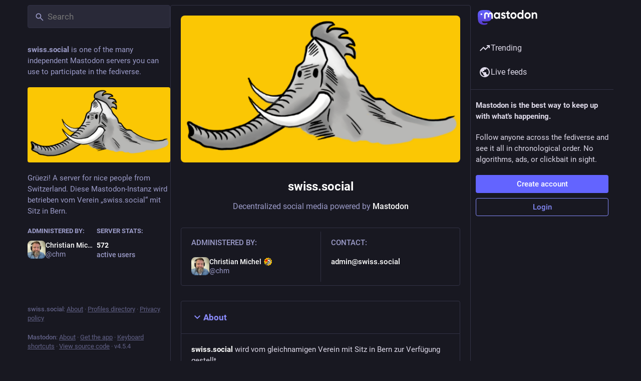

--- FILE ---
content_type: text/javascript
request_url: https://swiss.social/packs/about-index-FUyjZd1z.js
body_size: 3213
content:
var S=Object.defineProperty;var y=(a,s,t)=>s in a?S(a,s,{enumerable:!0,configurable:!0,writable:!0,value:t}):a[s]=t;var j=(a,s,t)=>y(a,typeof s!="symbol"?s+"":s,t);import{j as e}from"./client-By3tlFYA.js";import{r as h,u as I,a as M,i as D}from"./index-TEHZzOO_.js";import{H as L}from"./Helmet-BG0DmkIY.js";import{a5 as C,ax as E,a as _,by as w,j as A,k as T,eD as B,eE as F}from"./useSelectableClick-DmQ3tBVr.js";import{A as H}from"./index-DBSTiKX2.js";import{C as R}from"./column-KuFpKGtG.js";import{S as $}from"./server_hero_image-CxcSKyi_.js";import{S as m}from"./skeleton-CwYXpOUk.js";import{L as z}from"./link_footer-DV5Raeuc.js";import{c as P}from"./index-DkCxcZFY.js";import{M as d}from"./message-CVkQtbZv.js";import"./short_number-C9zm8Jg6.js";import"./numbers-BLyy7tyF.js";import"./relative_timestamp-BOUL06oe.js";import"./ready-DpOgoWSg.js";import"./index-DUY7J2K7.js";import"./api-C8Dh2R2O.js";import"./index-DiPYjm3h.js";import"./load_locale-Fyp848fa.js";import"./status_quoted-C5J_-RBt.js";import"./counters-O2iLRFgv.js";import"./follow_button-CRcIdrdp.js";import"./verified_badge-DjYd1ctB.js";import"./scroll-BygYx8ga.js";const G=a=>h.createElement("svg",{xmlns:"http://www.w3.org/2000/svg",height:24,viewBox:"0 -960 960 960",width:24,...a},h.createElement("path",{d:"M480-345 240-585l56-56 184 184 184-184 56 56-240 240Z"})),x=({title:a,children:s,open:t=!1,onOpen:n})=>{const[o,r]=h.useState(!t),i=h.useCallback(()=>{r(l=>!l),n==null||n()},[n]);return e.jsxs("div",{className:P("about__section",{active:!o}),children:[e.jsxs("button",{className:"about__section__title",tabIndex:0,onClick:i,children:[e.jsx(C,{id:o?"chevron-right":"chevron-down",icon:o?E:G})," ",a]}),!o&&e.jsx("div",{className:"about__section__body",children:s})]})},g=M({rules:{id:"about.rules",defaultMessage:"Server rules"},defaultLocale:{id:"about.default_locale",defaultMessage:"Default"}});function J(a,s){var r;const t=s.find(i=>i.value===a);if(t)return t.value;const n=a.split("-")[0],o=s.find(i=>i.value.split("-")[0]===n);return(r=o==null?void 0:o.value)!=null?r:"default"}const Y=({isLoading:a=!1})=>{const s=I(),t=_(l=>q(l,s)),[n,o]=h.useState(()=>J(s.locale,t)),r=_(l=>Z(l,n)),i=h.useCallback(l=>{o(l.currentTarget.value)},[]);return a?e.jsx(x,{title:s.formatMessage(g.rules)}):r.length===0?e.jsx(x,{title:s.formatMessage(g.rules),children:e.jsx("p",{children:e.jsx(d,{id:"about.not_available",defaultMessage:"This information has not been made available on this server."})})}):e.jsxs(x,{title:s.formatMessage(g.rules),children:[e.jsx("ol",{className:"rules-list",children:r.map(l=>e.jsxs("li",{children:[e.jsx("div",{className:"rules-list__text",children:l.text}),!!l.hint&&e.jsx("div",{className:"rules-list__hint",children:l.hint})]},l.id))}),t.length>1&&e.jsxs("div",{className:"rules-languages",children:[e.jsx("label",{htmlFor:"language-select",children:e.jsx(d,{id:"about.language_label",defaultMessage:"Language"})}),e.jsx("select",{onChange:i,id:"language-select",children:t.map(l=>e.jsx("option",{value:l.value,selected:l.value===n,children:l.text},l.value))})]})]})},N=a=>{const s=a.server.getIn(["server","rules"]);return s?s.toJS():[]},Z=w([N,(a,s)=>s],(a,s)=>a.map(t=>{const n=t.translations;if(!n)return t;const o=s.split("-")[0];return o&&n[o]&&(t.text=n[o].text,t.hint=n[o].hint),n[s]&&(t.text=n[s].text,t.hint=n[s].hint),t})),q=w([N,(a,s)=>s],(a,s)=>{var o;const t={default:{value:"default",text:s.formatMessage(g.defaultLocale)}},n=Intl.DisplayNames&&new Intl.DisplayNames(s.locale,{type:"language"});for(const{translations:r}of a)for(const i in r)t[i]||(t[i]={value:i,text:(o=n==null?void 0:n.of(i))!=null?o:i});return Object.values(t)}),u=M({title:{id:"column.about",defaultMessage:"About"},blocks:{id:"about.blocks",defaultMessage:"Moderated servers"},silenced:{id:"about.domain_blocks.silenced.title",defaultMessage:"Limited"},silencedExplanation:{id:"about.domain_blocks.silenced.explanation",defaultMessage:"You will generally not see profiles and content from this server, unless you explicitly look it up or opt into it by following."},suspended:{id:"about.domain_blocks.suspended.title",defaultMessage:"Suspended"},suspendedExplanation:{id:"about.domain_blocks.suspended.explanation",defaultMessage:"No data from this server will be processed, stored or exchanged, making any interaction or communication with users from this server impossible."}}),v={silence:{title:u.silenced,explanation:u.silencedExplanation},suspend:{title:u.suspended,explanation:u.suspendedExplanation}},K=a=>({server:a.getIn(["server","server"]),locale:a.getIn(["meta","locale"]),extendedDescription:a.getIn(["server","extendedDescription"]),domainBlocks:a.getIn(["server","domainBlocks"])});class O extends h.PureComponent{constructor(){super(...arguments);j(this,"handleDomainBlocksOpen",()=>{const{dispatch:t}=this.props;t(F())})}componentDidMount(){const{dispatch:t}=this.props;t(T()),t(B())}render(){var b,f;const{multiColumn:t,intl:n,server:o,extendedDescription:r,domainBlocks:i,locale:l}=this.props,p=o.get("isLoading");return e.jsxs(R,{bindToDocument:!t,label:n.formatMessage(u.title),children:[e.jsxs("div",{className:"scrollable about",children:[e.jsxs("div",{className:"about__header",children:[e.jsx($,{blurhash:o.getIn(["thumbnail","blurhash"]),src:o.getIn(["thumbnail","url"]),srcSet:(b=o.getIn(["thumbnail","versions"]))==null?void 0:b.map((c,k)=>"".concat(c," ").concat(k.replace("@",""))).join(", "),className:"about__header__hero"}),e.jsx("h1",{children:p?e.jsx(m,{width:"10ch"}):o.get("domain")}),e.jsx("p",{children:e.jsx(d,{id:"about.powered_by",defaultMessage:"Decentralized social media powered by {mastodon}",values:{mastodon:e.jsx("a",{href:"https://joinmastodon.org",className:"about__mail",target:"_blank",rel:"noopener",children:"Mastodon"})}})})]}),e.jsxs("div",{className:"about__meta",children:[e.jsxs("div",{className:"about__meta__column",children:[e.jsx("h4",{children:e.jsx(d,{id:"server_banner.administered_by",defaultMessage:"Administered by:"})}),e.jsx(H,{id:o.getIn(["contact","account","id"]),size:36,minimal:!0})]}),e.jsx("hr",{className:"about__meta__divider"}),e.jsxs("div",{className:"about__meta__column",children:[e.jsx("h4",{children:e.jsx(d,{id:"about.contact",defaultMessage:"Contact:"})}),p?e.jsx(m,{width:"10ch"}):e.jsx("a",{className:"about__mail",href:"mailto:".concat(o.getIn(["contact","email"])),children:o.getIn(["contact","email"])})]})]}),e.jsx(x,{open:!0,title:n.formatMessage(u.title),children:r.get("isLoading")?e.jsxs(e.Fragment,{children:[e.jsx(m,{width:"100%"}),e.jsx("br",{}),e.jsx(m,{width:"100%"}),e.jsx("br",{}),e.jsx(m,{width:"100%"}),e.jsx("br",{}),e.jsx(m,{width:"70%"})]}):((f=r.get("content"))==null?void 0:f.length)>0?e.jsx("div",{className:"prose",dangerouslySetInnerHTML:{__html:r.get("content")}}):e.jsx("p",{children:e.jsx(d,{id:"about.not_available",defaultMessage:"This information has not been made available on this server."})})}),e.jsx(Y,{}),e.jsx(x,{title:n.formatMessage(u.blocks),onOpen:this.handleDomainBlocksOpen,children:i.get("isLoading")?e.jsxs(e.Fragment,{children:[e.jsx(m,{width:"100%"}),e.jsx("br",{}),e.jsx(m,{width:"70%"})]}):i.get("isAvailable")?e.jsxs(e.Fragment,{children:[e.jsx("p",{children:e.jsx(d,{id:"about.domain_blocks.preamble",defaultMessage:"Mastodon generally allows you to view content from and interact with users from any other server in the fediverse. These are the exceptions that have been made on this particular server."})}),i.get("items").size>0&&e.jsx("div",{className:"about__domain-blocks",children:i.get("items").map(c=>e.jsxs("div",{className:"about__domain-blocks__domain",children:[e.jsxs("div",{className:"about__domain-blocks__domain__header",children:[e.jsx("h6",{children:e.jsx("span",{title:"SHA-256: ".concat(c.get("digest")),children:c.get("domain")})}),e.jsx("span",{className:"about__domain-blocks__domain__type",title:n.formatMessage(v[c.get("severity")].explanation),children:n.formatMessage(v[c.get("severity")].title)})]}),e.jsx("p",{children:(c.get("comment")||"").length>0?c.get("comment"):e.jsx(d,{id:"about.domain_blocks.no_reason_available",defaultMessage:"Reason not available"})})]},c.get("domain")))})]}):e.jsx("p",{children:e.jsx(d,{id:"about.not_available",defaultMessage:"This information has not been made available on this server."})})}),e.jsx(z,{}),e.jsx("div",{className:"about__footer",children:e.jsx("p",{children:e.jsx(d,{id:"about.disclaimer",defaultMessage:"Mastodon is free, open-source software, and a trademark of Mastodon gGmbH."})})})]}),e.jsxs(L,{children:[e.jsx("title",{children:n.formatMessage(u.title)}),e.jsx("meta",{name:"robots",content:"all"})]})]})}}const _e=A(K)(D(O));export{_e as default};
//# sourceMappingURL=about-index-FUyjZd1z.js.map
